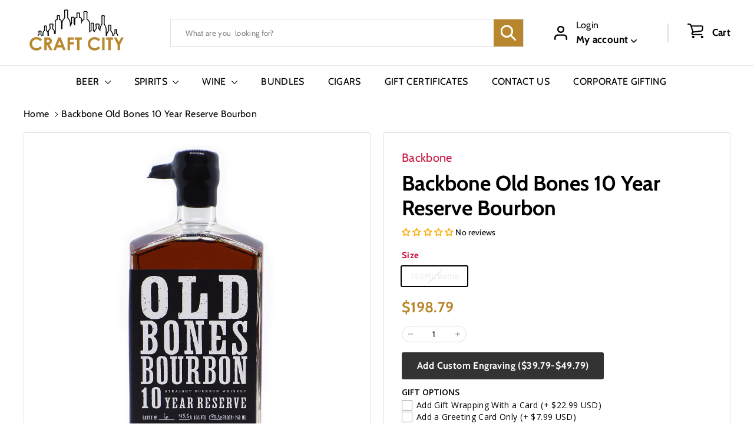

--- FILE ---
content_type: text/javascript; charset=utf-8
request_url: https://craftcity.com/products/option-set-247018-checkbox-1.js
body_size: 41
content:
{"id":8060150087933,"title":"ENGRAVING OPTIONS","handle":"option-set-247018-checkbox-1","description":null,"published_at":"2023-03-31T08:03:27-07:00","created_at":"2023-03-31T08:03:27-07:00","vendor":"Craft City","type":"Gift Message","tags":["globo-product-options","option-set-247018-checkbox-1"],"price":3979,"price_min":3979,"price_max":4979,"available":true,"price_varies":true,"compare_at_price":null,"compare_at_price_min":0,"compare_at_price_max":0,"compare_at_price_varies":false,"variants":[{"id":43864651268349,"title":"Engraved Text - No Color","option1":"Engraved Text - No Color","option2":null,"option3":null,"sku":"","requires_shipping":true,"taxable":true,"featured_image":null,"available":true,"name":"ENGRAVING OPTIONS - Engraved Text - No Color","public_title":"Engraved Text - No Color","options":["Engraved Text - No Color"],"price":3979,"weight":0,"compare_at_price":null,"inventory_management":"shopify","barcode":"","requires_selling_plan":false,"selling_plan_allocations":[]},{"id":43864651301117,"title":"Engraved Text - Silver Metallic","option1":"Engraved Text - Silver Metallic","option2":null,"option3":null,"sku":"","requires_shipping":true,"taxable":true,"featured_image":null,"available":true,"name":"ENGRAVING OPTIONS - Engraved Text - Silver Metallic","public_title":"Engraved Text - Silver Metallic","options":["Engraved Text - Silver Metallic"],"price":4979,"weight":0,"compare_at_price":null,"inventory_management":"shopify","barcode":"","requires_selling_plan":false,"selling_plan_allocations":[]},{"id":43864651333885,"title":"Engraved Text - Golden Metallic","option1":"Engraved Text - Golden Metallic","option2":null,"option3":null,"sku":"","requires_shipping":true,"taxable":true,"featured_image":null,"available":true,"name":"ENGRAVING OPTIONS - Engraved Text - Golden Metallic","public_title":"Engraved Text - Golden Metallic","options":["Engraved Text - Golden Metallic"],"price":4979,"weight":0,"compare_at_price":null,"inventory_management":"shopify","barcode":"","requires_selling_plan":false,"selling_plan_allocations":[]}],"images":[],"featured_image":null,"options":[{"name":"Title","position":1,"values":["Engraved Text - No Color","Engraved Text - Silver Metallic","Engraved Text - Golden Metallic"]}],"url":"\/products\/option-set-247018-checkbox-1","requires_selling_plan":false,"selling_plan_groups":[]}

--- FILE ---
content_type: text/javascript
request_url: https://craftcity.com/cdn/shop/t/25/assets/section-newsletter-popup.js?v=170953806956104469461708726376
body_size: 87
content:
import Cookies from"js-cookie";import"@archetype-themes/scripts/config";import"@archetype-themes/scripts/modules/modal";class NewsletterPopup extends HTMLElement{constructor(){super(),this.container=this,this.sectionId=this.container.getAttribute("data-section-id"),this.cookieName="newsletter-"+this.sectionId,this.cookie=Cookies.get(this.cookieName),this.init()}init(){if(!this.container||window.location.pathname==="/challenge"||window.location.pathname==="/password")return;this.data={secondsBeforeShow:this.container.dataset.delaySeconds,daysBeforeReappear:this.container.dataset.delayDays,hasReminder:this.container.dataset.hasReminder,testMode:this.container.dataset.testMode},this.modal=new theme.Modals("NewsletterPopup-"+this.sectionId,"newsletter-popup-modal");const btn=this.container.querySelector(".popup-cta a");if(btn&&btn.addEventListener("click",function(){this.closePopup(!0)}.bind(this)),(this.container.querySelector(".errors")||this.container.querySelector(".note--success"))&&this.modal.open(),this.container.querySelector(".note--success")){this.closePopup(!0);return}document.addEventListener("modalClose."+this.container.id,this.closePopup.bind(this)),this.cookie||this.initPopupDelay(),document.addEventListener("reminder:openNewsletter",()=>{this.modal.open()}),document.addEventListener("shopify:section:select",e=>{e.detail.sectionId===this.sectionId?this.modal.open():this.modal.close()}),document.addEventListener("shopify:section:deselect",e=>{e.detail.sectionId===this.sectionId&&this.modal.close()}),document.addEventListener("shopify:block:select",e=>{e.detail.sectionId===this.sectionId&&this.modal.close()}),document.addEventListener("shopify:block:deselect",e=>{e.detail.sectionId===this.sectionId?this.modal.open():this.modal.close()}),document.dispatchEvent(new CustomEvent("newsletter-popup:loaded",{detail:{sectionID:this.sectionId},bubbles:!0}))}initPopupDelay(){this.data.testMode!=="true"&&setTimeout(()=>{if(sessionStorage.getItem("newsletterAppeared")==="true"){const openReminder=new CustomEvent("newsletter:openReminder",{bubbles:!0});this.container.dispatchEvent(openReminder)}else this.modal.open(),sessionStorage.setItem("newsletterAppeared",!0)},this.data.secondsBeforeShow*1e3)}closePopup(success){if(this.data.testMode==="true"){Cookies.remove(this.cookieName,{path:"/"});return}const expires=success?200:this.data.daysBeforeReappear,hasReminder=this.data.hasReminder==="true",reminderAppeared=sessionStorage.getItem("reminderAppeared")==="true";hasReminder&&reminderAppeared?Cookies.set(this.cookieName,"opened",{path:"/",expires}):hasReminder||Cookies.set(this.cookieName,"opened",{path:"/",expires})}}customElements.define("newsletter-popup",NewsletterPopup);
//# sourceMappingURL=/cdn/shop/t/25/assets/section-newsletter-popup.js.map?v=170953806956104469461708726376


--- FILE ---
content_type: text/javascript
request_url: https://craftcity.com/cdn/shop/t/25/assets/section-featured-collection.js?v=70396313371272205741708726376
body_size: -640
content:
import"@archetype-themes/scripts/config";import"@archetype-themes/scripts/modules/collection-template";
//# sourceMappingURL=/cdn/shop/t/25/assets/section-featured-collection.js.map?v=70396313371272205741708726376


--- FILE ---
content_type: text/javascript
request_url: https://craftcity.com/cdn/shop/t/25/assets/section-featured-collection.js?v=70396313371272205741708726376
body_size: -717
content:
import"@archetype-themes/scripts/config";import"@archetype-themes/scripts/modules/collection-template";
//# sourceMappingURL=/cdn/shop/t/25/assets/section-featured-collection.js.map?v=70396313371272205741708726376


--- FILE ---
content_type: text/javascript
request_url: https://craftcity.com/cdn/shop/t/25/assets/section-slideshow-split.js?v=78404926763425096301708726376
body_size: -726
content:
import"@archetype-themes/scripts/config";import"@archetype-themes/scripts/modules/slideshow";
//# sourceMappingURL=/cdn/shop/t/25/assets/section-slideshow-split.js.map?v=78404926763425096301708726376
